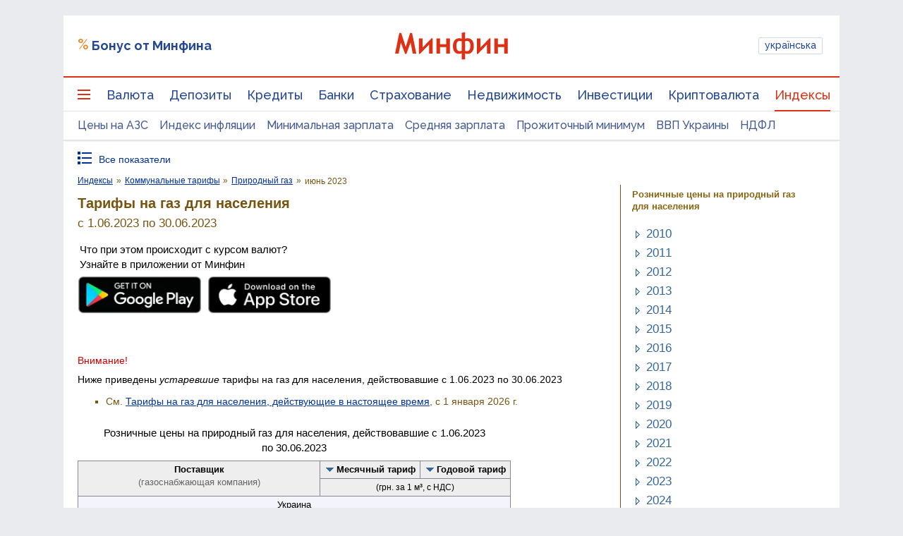

--- FILE ---
content_type: text/html; charset=utf-8
request_url: https://www.google.com/recaptcha/api2/aframe
body_size: 135
content:
<!DOCTYPE HTML><html><head><meta http-equiv="content-type" content="text/html; charset=UTF-8"></head><body><script nonce="3ceL2cVzpo244LwbbOU6YA">/** Anti-fraud and anti-abuse applications only. See google.com/recaptcha */ try{var clients={'sodar':'https://pagead2.googlesyndication.com/pagead/sodar?'};window.addEventListener("message",function(a){try{if(a.source===window.parent){var b=JSON.parse(a.data);var c=clients[b['id']];if(c){var d=document.createElement('img');d.src=c+b['params']+'&rc='+(localStorage.getItem("rc::a")?sessionStorage.getItem("rc::b"):"");window.document.body.appendChild(d);sessionStorage.setItem("rc::e",parseInt(sessionStorage.getItem("rc::e")||0)+1);localStorage.setItem("rc::h",'1768729286583');}}}catch(b){}});window.parent.postMessage("_grecaptcha_ready", "*");}catch(b){}</script></body></html>

--- FILE ---
content_type: application/javascript
request_url: https://placeholder.treeum.net/api/v1/?url=https%3A%2F%2Findex.minfin.com.ua%2Ftariff%2Fgas%2F2023-06-01%2F&callback=__jp0
body_size: 81
content:
__jp0({"slots": [{"fn": "defineSlot", "name": "bn-slot-top", "deferred": false, "initiallyHidden": false, "reloadDelay": 20, "slot": "/21620490616/mf_index/index_tariff", "targeting": {"banner_type": "top"}, "sizeMapping": [[[1000, 0], [[728, 90], [970, 90], [980, 120], [980, 180]]], [[800, 0], [[728, 90]]]]}, {"fn": "defineSlot", "name": "bn-slot-premium", "deferred": false, "initiallyHidden": false, "reloadDelay": 20, "slot": "/21620490616/mf_index/index_tariff", "targeting": {"banner_type": "premium"}, "sizeMapping": [[[1105, 0], [[240, 350], [240, 400], [240, 500], [240, 600], [300, 250], [300, 600]]], [[0, 0], []]]}, {"fn": "defineSlot", "name": "bn-slot-bottom", "deferred": false, "initiallyHidden": false, "reloadDelay": 15, "slot": "/21620490616/mf_index/index_tariff", "targeting": {"banner_type": "bottom"}, "sizeMapping": [[[1060, 0], [[970, 250]]], [[0, 0], []]]}, {"fn": "defineOutOfPageSlot", "name": "bn-slot-branding", "deferred": false, "initiallyHidden": false, "reloadDelay": 0, "slot": "/21620490616/mf_index/index_tariff", "targeting": {"banner_type": "branding"}}, {"fn": "defineOutOfPageSlot", "name": "bn-slot-catfish", "deferred": false, "initiallyHidden": false, "reloadDelay": 0, "slot": "/21620490616/mf_index/index_tariff", "targeting": {"banner_type": "catfish"}}, {"fn": "defineSlot", "name": "bn-slot-sky-left", "deferred": true, "initiallyHidden": false, "reloadDelay": 15, "slot": "/21620490616/mf_index/index_tariff", "targeting": {"banner_type": "sky-left"}, "sizeMapping": [[[1300, 0], [[160, 600]]], [[0, 0], []]]}, {"fn": "defineSlot", "name": "bn-slot-content-1", "deferred": true, "initiallyHidden": true, "reloadDelay": 15, "slot": "/21620490616/mf_index/index_tariff", "targeting": {"banner_type": "content"}, "sizeMapping": [[[1105, 0], [[728, 90], [728, 120], [728, 250]]], [[480, 0], [[300, 250], [300, 600]]], [[0, 0], [[300, 250], [300, 600]]]]}, {"fn": "defineSlot", "name": "bn-slot-content-2", "deferred": true, "initiallyHidden": true, "reloadDelay": 15, "slot": "/21620490616/mf_index/index_tariff", "targeting": {"banner_type": "content_2"}, "sizeMapping": [[[1105, 0], [[720, 90], [728, 90], [728, 120], [728, 250]]], [[480, 0], [[300, 250], [300, 600]]], [[0, 0], [[300, 250], [300, 600]]]]}, {"fn": "defineSlot", "name": "bn-slot-sticky-1a", "deferred": true, "initiallyHidden": false, "reloadDelay": 15, "slot": "/21620490616/mf_index/index_tariff", "targeting": {"banner_type": "sticky"}, "sizeMapping": [[[600, 0], [[300, 600], [160, 600], [300, 250]]], [[0, 0], []]]}, {"fn": "adtelligentTopAnchor", "name": "bn-slot-adtelligent-top-anchor", "deferred": false, "initiallyHidden": false, "reloadDelay": 20, "slot": "/21620490616/mf_index/index_tariff", "targeting": {"banner_type": "hb_top_anchor"}}, {"fn": "defineSlot", "name": "bn-slot-sky-right", "deferred": true, "initiallyHidden": false, "reloadDelay": 0, "slot": "/21620490616/mf_index/index_tariff", "targeting": {"banner_type": "sky-right"}, "sizeMapping": [[[1300, 0], [[160, 600]]], [[0, 0], []]]}]})

--- FILE ---
content_type: application/javascript; charset=utf-8
request_url: https://fundingchoicesmessages.google.com/f/AGSKWxXyK1-MeU015IQklmdm0_zruNgm-icxiTm_U9Le4Yfumm-e97--ilekLxYA4XzsyZqH7bioZ1rBh9sAP4xCaekR1V0hQxokJu6LdJMTB0S5iXDUSzt1GPo9j8KpHInS1rA_dQrC7sR5vTTXbyG9kcUi99ieC8iUaUBD6pzO79iO_QCtnivSgCgZmrQz/_/banners/ad11./adsserver._affiliate_ad./bi_affiliate.js?adv/id=
body_size: -1289
content:
window['e9844532-02fc-47bd-9501-466dd2b2a641'] = true;